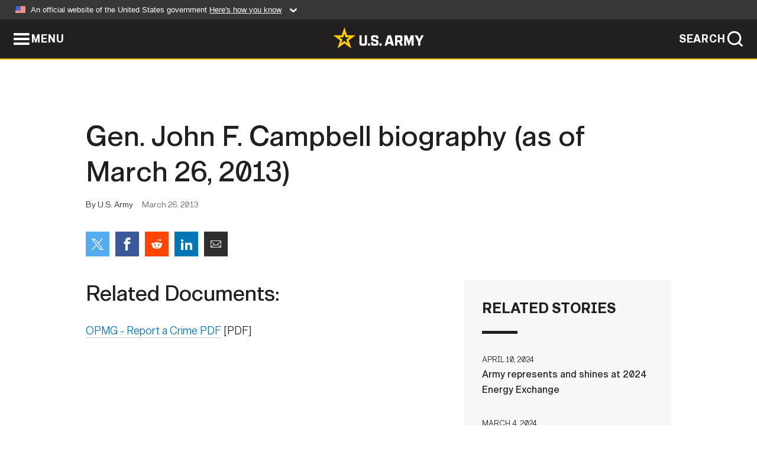

--- FILE ---
content_type: text/html; charset=UTF-8
request_url: https://www.army.mil/article/99490/gen_john_f_campbell_biography_as_of_march_26_2013
body_size: 2697
content:
<!DOCTYPE html>
<html lang="en">
<head>
    <meta charset="UTF-8">
    <meta content='width=device-width, initial-scale=1.0' name='viewport' />
    <meta name="apple-itunes-app" content="app-id=342689843">
    <meta property="og:title" content="Gen. John F. Campbell biography (as of March 26, 2013)" />
<meta property="og:type" content="article" />
<meta property="og:description" content="Gen. John F. Campbell biography (as of March 26, 2013)" />
<meta property="og:site_name" content="www.army.mil" />
<meta property="og:image" content="http://www.army.mil/" />
<meta property="og:headline" content="Gen. John F. Campbell biography (as of March 26, 2013)" />
<meta property="twitter:card" content="summary_large_image" />
<meta property="twitter:site" content="@USArmy" />
<meta property="twitter:title" content="Gen. John F. Campbell biography (as of March 26, 2013)" />
<meta property="twitter:description" content="Gen. John F. Campbell biography (as of March 26, 2013)" />
<meta property="twitter:image" content="" />
<meta property="og:url" content="https://www.army.mil/article/99490/gen_john_f_campbell_biography_as_of_march_26_2013" />

    <title>Gen. John F. Campbell biography (as of March 26, 2013) &#124; Article &#124; The United States Army</title>
    <meta name="description" content="Gen. John F. Campbell biography (as of March 26, 2013)">
    <meta property="article:published_time" content="2013-03-26T12:29:33-05:00" />
    <meta property="article:modified_time" content="2013-03-26T16:29:34-05:00" />
    <link rel="canonical" href="https://www.army.mil/article/99490/gen_john_f_campbell_biography_as_of_march_26_2013">
    <link rel="amphtml" href="https://www.army.mil/article-amp/99490/gen_john_f_campbell_biography_as_of_march_26_2013"/>
    <link rel="stylesheet" href="/e2/global/rv7/topnav/navbar.css">
    <link rel="stylesheet" href="/e2/global/rv7/footer/footer.css">
    <link rel="stylesheet" href="/css/article.css?id=05631edaec0f9b6cde4e0b0469a45dbb">
    <link rel="apple-touch-icon" href="/e2/images/rv7/army_star_icon_60.png">
    <link rel="apple-touch-icon" sizes="76x76" href="/e2/images/rv7/army_star_icon_76.png">
    <link rel="apple-touch-icon" sizes="120x120" href="/e2/images/rv7/army_star_icon_120.png">
    <link rel="apple-touch-icon" sizes="152x152" href="/e2/images/rv7/army_star_icon_152.png">
</head>
<body class="army-font">
    <!--[if lt IE 9]>
<div class="oldie-warning">
    <p class="warning">!</p>
      <p>Your version of Internet Explorer is out of date. It has known security flaws and can cause issues displaying content on this page, and other websites.</p>
      <p><a href="/upgrade" title="Learn how to update your browser">Learn how to update your browser</a></p>
</div>
<![endif]-->    <div class='article-container wrapper'>
        <div class="container">
            <div class="inner-container" role="main">
                <div id="article-top" class="row">
                    <div class="span12">
                        <h1>Gen. John F. Campbell biography (as of March 26, 2013)</h1>
                        <p class="small">By U.S. Army<span>March 26, 2013</span></p>
                        <section class="alt-social-bar">
  <ul>
        <li class="social-button-sm twitter-button">
            <a rel="noopener noreferrer" target="_blank" href="https://twitter.com/share?url=https%3A%2F%2Fwww.army.mil%2Farticle%2F99490%2Fgen_john_f_campbell_biography_as_of_march_26_2013&amp;text=Gen.%20John%20F.%20Campbell%20biography%20%28as%20of%20March%2026%2C%202013%29"><span role="img">Share on Twitter</span></a>
        </li>
        <li class="social-button-sm facebook-button">
            <a rel="noopener noreferrer" target="_blank" href="https://www.facebook.com/sharer/sharer.php?u=https%3A%2F%2Fwww.army.mil%2Farticle%2F99490%2Fgen_john_f_campbell_biography_as_of_march_26_2013"><span role="img">Share on Facebook</span></a>
        </li>
        <li class="social-button-sm reddit-button">
            <a rel="noopener noreferrer" target="_blank" href="https://www.reddit.com/submit?url=https%3A%2F%2Fwww.army.mil%2Farticle%2F99490%2Fgen_john_f_campbell_biography_as_of_march_26_2013"><span role="img">Share on Reddit</span></a>
        </li>
        <li class="social-button-sm linkedin-button">
            <a rel="noopener noreferrer" target="_blank" href="https://www.linkedin.com/cws/share?url=https%3A%2F%2Fwww.army.mil%2Farticle%2F99490%2Fgen_john_f_campbell_biography_as_of_march_26_2013"><span role="img">Share on LinkedIn</span></a>
        </li>
        <li class="social-button-sm email-button">
            <a rel="noopener noreferrer" target="_blank" href="mailto:?Subject=Gen.%20John%20F.%20Campbell%20biography%20%28as%20of%20March%2026%2C%202013%29&amp;body=https%3A%2F%2Fwww.army.mil%2Farticle%2F99490%2Fgen_john_f_campbell_biography_as_of_march_26_2013"><span role="img">Share via Email</span></a>
        </li>
        </ul>
    </section>                    </div>
                </div>
                <div class="two-column-body">
                    <div class="left-column">
                        
                        <div class="article-body rich-text-element bodytext">
                            <div class="ql-editor">
                                <h2>Related Documents:</h2>
    
    
    
    
  
  

    
    
          <p><a class="documentlink" target="_blank" href="https://api.army.mil/e2/c/downloads/287678.pdf" title="Gen. John F. Campbell biography (as of March 26, 2013)">OPMG - Report a Crime PDF</a> [PDF]</p>
    
    
    
  
  

                              </div>
                        </div> <!-- end article-body -->

                    </div>
                                        <div class="right-column">
                        <div class="top-stories">
                            <h4>RELATED STORIES</h4>
                            <ul>
                                                            <li>
                                    <a href="https://www.army.mil/article/275243/army_represents_and_shines_at_2024_energy_exchange" title="Army represents and shines at 2024 Energy Exchange"><span>April 10, 2024</span><span>Army represents and shines at 2024 Energy Exchange</span></a>
                                </li>
                                                            <li>
                                    <a href="https://www.army.mil/article/274226/media_roundtable_with_maj_gen_brian_eifler_11th_airborne_division_commander" title="Media Roundtable with Maj. Gen. Brian Eifler, 11th Airborne Division commander"><span>March 4, 2024</span><span>Media Roundtable with Maj. Gen. Brian Eifler, 11th Airborne Division commander</span></a>
                                </li>
                                                            <li>
                                    <a href="https://www.army.mil/article/266026/ocio_hosts_cgsc_information_advantage_scholar_program_students" title="OCIO hosts CGSC Information Advantage Scholar Program students"><span>April 24, 2023</span><span>OCIO hosts CGSC Information Advantage Scholar Program students</span></a>
                                </li>
                                                            <li>
                                    <a href="https://www.army.mil/article/259218/army_cio_speaks_at_usareur_af_2022_cybersecurity_summit" title="Army CIO speaks at Army Europe and Africa 2022 Cybersecurity Summit"><span>August 10, 2022</span><span>Army CIO speaks at Army Europe and Africa 2022 Cybersecurity Summit</span></a>
                                </li>
                                                            <li>
                                    <a href="https://www.army.mil/article/255175/transcript_army_officials_brief_fy23_dod_budget_request" title="Transcript: Army Officials Brief FY23 DOD Budget Request"><span>March 30, 2022</span><span>Transcript: Army Officials Brief FY23 DOD Budget Request</span></a>
                                </li>
                                                            <li>
                                    <a href="https://www.army.mil/article/254618/department_of_the_army_announces_updated_covid_19_vaccination_statistics" title="Department of the Army announces updated COVID-19 vaccination statistics"><span>March 11, 2022</span><span>Department of the Army announces updated COVID-19 vaccination statistics</span></a>
                                </li>
                                                            <li>
                                    <a href="https://www.army.mil/article/254460/department_of_the_army_announces_updated_covid_19_vaccination_rates" title="Department of the Army announces updated COVID-19 vaccination rates"><span>March 4, 2022</span><span>Department of the Army announces updated COVID-19 vaccination rates</span></a>
                                </li>
                                                            <li>
                                    <a href="https://www.army.mil/article/244502/army_extends_timeline_for_postpartum_soldiers_to_meet_body_fat_standards" title="Army Extends Timeline for Postpartum Soldiers to Meet Body Fat Standards "><span>March 19, 2021</span><span>Army Extends Timeline for Postpartum Soldiers to Meet Body Fat Standards </span></a>
                                </li>
                                                            <li>
                                    <a href="https://www.army.mil/article/244352/update_on_army_soldiers_supporting_fema_and_northcom_covid_19_vaccination_mission" title="Update on Army Soldiers supporting FEMA and NORTHCOM COVID-19 vaccination mission"><span>March 17, 2021</span><span>Update on Army Soldiers supporting FEMA and NORTHCOM COVID-19 vaccination mission</span></a>
                                </li>
                                                            <li>
                                    <a href="https://www.army.mil/article/238690/army_announcement_on_fort_hood_leadership" title="Army announcement on Fort Hood leadership"><span>September 1, 2020</span><span>Army announcement on Fort Hood leadership</span></a>
                                </li>
                                                            <li>
                                    <a href="https://www.army.mil/standto/archive/2019/10/03" title="U.S. Army STAND-TO! | Authority for Army Officers to Opt-out of Promotion Boards"><span>October 3, 2019</span><span>U.S. Army STAND-TO! | Authority for Army Officers to Opt-out of Promotion Boards</span></a>
                                </li>
                                                            <li>
                                    <a href="https://www.army.mil/article/203760/department_of_the_army_announces_upcoming_101st_airborne_sustainment_brigade_deployment" title="Department of the Army announces upcoming 101st Airborne Sustainment Brigade deployment"><span>April 18, 2018</span><span>Department of the Army announces upcoming 101st Airborne Sustainment Brigade deployment</span></a>
                                </li>
                                                            <li>
                                    <a href="https://www.army.mil/article/174106/new_civilian_aide_to_the_secretary_of_the_army_invested" title="New Civilian Aide to the Secretary of the Army invested"><span>August 26, 2016</span><span>New Civilian Aide to the Secretary of the Army invested</span></a>
                                </li>
                                                            <li>
                                    <a href="https://www.army.mil/article/160732/da_announces_rotational_deployments" title="DA ANNOUNCES ROTATIONAL DEPLOYMENTS"><span>January 8, 2016</span><span>DA ANNOUNCES ROTATIONAL DEPLOYMENTS</span></a>
                                </li>
                                                        </ul>
                        </div>
                    </div>
                                    </div>
            </div>
        </div>
    </div> <!-- end .article-container -->
        
    <div id="lightbox" class="hidden">
  <div class="container click-close">
    <a class="thumbnail hidden" id="thumbnail"><span class="thumbnail-button"></span></a>
    <a class="single-view hidden" id="single-view"><span class="single-view-button"></span></a>
    <span class="image-index hidden" id="image-index"></span>
    <a class="download hidden" id="download" target="_blank"><span class="download-button"></span></a>
    <a class="share hidden" id="share"><span class="share-button"></span></a>
    <div class="share-box opacity-zero" id="share-box">
      <ul>
        <li class="social-button facebook-button">
          <a id="fb-social" href="" target="_blank" rel="noopener">
            <span></span>
          </a>
        </li>
        <li class="social-button twitter-button">
          <a id="twitter-social" href="" target="_blank" rel="noopener">
            <span></span>
          </a>
        </li>
        <li class="social-button pinterest-button">
          <a id="pint-social" href="" target="_blank" rel="noopener">
            <span></span>
          </a>
        </li>
      </ul>
    </div>
    <a class="close click-close" href="javascript:void(0);"><span class="click-close"></span></a>
    <div class="inner-container">
      <div class="navigation">
        <a class="lb-button" id="next-button" href="javascript:void(0);" title="Next image"><span></span></a>
        <a class="lb-button" id="prev-button" href="javascript:void(0);" title="Previous image"><span></span></a>
      </div>
      <div id="video-elem" class="video-elem click-close hidden"></div>
      <div class="lb-img click-close" id="lb-img">
        <div id="img-wrap" class="img-wrap">
          <img id="prev-elem" class="prev-elem" src="" alt="Previous image in slideshow" />
          <img id="current-elem" class="current-elem" src="" alt="Active image in slideshow" />
          <img id="next-elem" class="next-elem" src="" alt="Next image in slideshow" />
        </div>
        <div id="lightbox-caption" class="caption"></div>
      </div>
      <div class="thumbnail-view hidden" id="thumbnail-view">
        <ul>
                  </ul>
      </div>
      <div class="image-loading"></div>
    </div>
  </div>
</div>    <div id="loading" class="loading">
  <div id="loading-bar" class="loading-bar"></div>
</div>    <script
    type="text/javascript"
    src="https://www.army.mil/e2/js/rv7/main/army_mil_searchgov_sayt_loader.js"
    integrity="sha384-d0OhafLmLE7BWLyFtyJDjz21pszH7X++shSDoUY7YEcdE9IKvdTGrImLzJJQv27l"
    crossorigin="anonymous"
></script>
<!-- to include extra GA codes, use format: -->
<!-- <div id="ga-analytic-codes" data-codes="G-xxx, G-xxx"></div> -->
<script async src="https://www.googletagmanager.com/gtag/js?id=G-YQMQPQYJ4J"></script>
<script
    type="text/javascript"
    src="https://www.army.mil/e2/js/rv7/main/google_analytics4.js"
    integrity="sha384-edaw17livoqdnSsOB+0OpunEQR1CkU1VOJNP9Z8sm3sYEVmfUfafIB3/fUZ7hift"
    crossorigin="anonymous"
></script>
    <section id="social-bar-id" class="social-bar">
    <h2 class="hidden">Social Sharing</h2>
    <ul>
        <li class="social-button no-hover twitter-button">
            <a rel="noopener noreferrer" target="_blank" href="https://twitter.com/share?url=https%3A%2F%2Fwww.army.mil%2Farticle%2F99490%2Fgen_john_f_campbell_biography_as_of_march_26_2013&amp;text=Gen.%20John%20F.%20Campbell%20biography%20%28as%20of%20March%2026%2C%202013%29"><span>Share on Twitter</span></a>
        </li>
        <li class="social-button no-hover facebook-button">
            <a rel="noopener noreferrer" target="_blank" href="https://www.facebook.com/sharer/sharer.php?u=https%3A%2F%2Fwww.army.mil%2Farticle%2F99490%2Fgen_john_f_campbell_biography_as_of_march_26_2013"><span>Share on Facebook</span></a>
        </li>
        <li class="social-button no-hover reddit-button">
            <a rel="noopener noreferrer" target="_blank" href="https://www.reddit.com/submit?url=https%3A%2F%2Fwww.army.mil%2Farticle%2F99490%2Fgen_john_f_campbell_biography_as_of_march_26_2013"><span>Share on Reddit</span></a>
        </li>
        <li class="social-button no-hover linkedin-button">
            <a rel="noopener noreferrer" target="_blank" href="https://www.linkedin.com/cws/share?url=https%3A%2F%2Fwww.army.mil%2Farticle%2F99490%2Fgen_john_f_campbell_biography_as_of_march_26_2013"><span>Share on LinkedIn</span></a>
        </li>
        <li class="social-button no-hover email-button">
            <a rel="noopener noreferrer" target="_blank" href="mailto:?Subject=Gen.%20John%20F.%20Campbell%20biography%20%28as%20of%20March%2026%2C%202013%29&amp;body=https%3A%2F%2Fwww.army.mil%2Farticle%2F99490%2Fgen_john_f_campbell_biography_as_of_march_26_2013"><span>Share via Email</span></a>
        </li>
    </ul>
</section>    <script src="/e2/global/rv7/topnav/navbar.js" async></script>
    <script src="/e2/global/rv7/footer/footer.js" async></script>
    <script src="/js/article.js?id=6292c25ed28f08086b3501466b73e53f" async></script>
</body>
</html>
